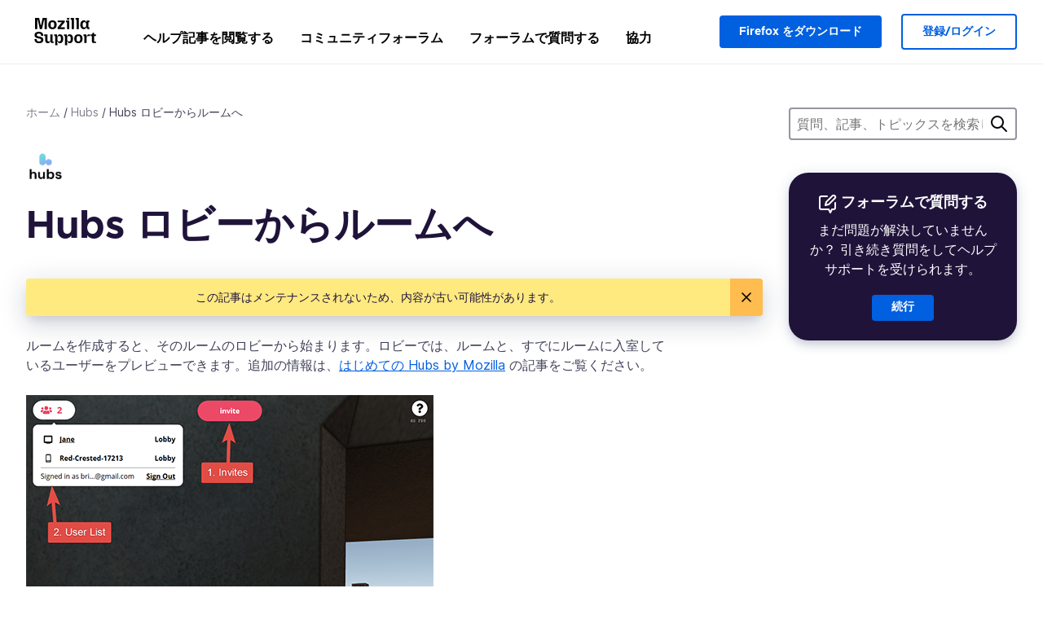

--- FILE ---
content_type: text/html; charset=utf-8
request_url: https://support.mozilla.org/ja/kb/lobbies-and-rooms-hubs
body_size: 50750
content:



<!DOCTYPE html>
<html class="no-js" lang="ja"
  dir="ltr"
  data-gtm-container-id="G-2VC139B3XV"
  data-ga-content-group="kb-article"
  data-ga-default-slug="lobbies-and-rooms-hubs"
  data-ga-article-locale="ja"
  data-ga-topics="//"
  data-ga-products="/hubs/"
  
  >
<head>
  <!--
Read more about our custom configuration and use of Google Analytics here:
https://bugzilla.mozilla.org/show_bug.cgi?id=1122305#c8
-->

<!-- Google Tag Manager -->

  <script src="https://assets-prod.sumo.prod.webservices.mozgcp.net/static/gtm-snippet.f1a8b29a563ecd7a.js" nonce="+41RDmSJJH6i1dkxai2dUg=="></script>

<!-- End Google Tag Manager -->

  
  <meta http-equiv="Content-Type" content="text/html; charset=utf-8"/>

  
    <title>
  Hubs ロビーからルームへ | Hubs ヘルプ
</title>
  

  
<link rel="apple-touch-icon" sizes="180x180" href="https://assets-prod.sumo.prod.webservices.mozgcp.net/static/apple-touch-icon.40087fc676872dcc.png">
<link rel="icon" type="image/png" href="https://assets-prod.sumo.prod.webservices.mozgcp.net/static/favicon.abcbdb85e0f9e7a0.png">
<link rel="manifest" href="/manifest.json">
<link rel="shortcut icon" href="https://assets-prod.sumo.prod.webservices.mozgcp.net/static/favicon.abcbdb85e0f9e7a0.png">
<meta name="theme-color" content="#ffffff">


  <link rel="search" type="application/opensearchdescription+xml" title="Mozilla サポート" href="/ja/search/xml"/>
  

  
  
  <link href="https://assets-prod.sumo.prod.webservices.mozgcp.net/static/screen.02cf61ea7585e2c7.css" rel="stylesheet" nonce="+41RDmSJJH6i1dkxai2dUg==">

  
  
  <script defer="defer" src="https://assets-prod.sumo.prod.webservices.mozgcp.net/static/32.a390ba7069326239.js" nonce="+41RDmSJJH6i1dkxai2dUg=="></script><script defer="defer" src="https://assets-prod.sumo.prod.webservices.mozgcp.net/static/common.ec3737bd76c83a6a.js" nonce="+41RDmSJJH6i1dkxai2dUg=="></script>
  
    <script defer="defer" src="https://assets-prod.sumo.prod.webservices.mozgcp.net/static/566.52e082bc6ceca92f.js" nonce="+41RDmSJJH6i1dkxai2dUg=="></script><script defer="defer" src="https://assets-prod.sumo.prod.webservices.mozgcp.net/static/467.e805b3b5a73440ca.js" nonce="+41RDmSJJH6i1dkxai2dUg=="></script><script defer="defer" src="https://assets-prod.sumo.prod.webservices.mozgcp.net/static/58.4022309305ddf592.js" nonce="+41RDmSJJH6i1dkxai2dUg=="></script><script defer="defer" src="https://assets-prod.sumo.prod.webservices.mozgcp.net/static/document.1400607f788fdb23.js" nonce="+41RDmSJJH6i1dkxai2dUg=="></script>
  
  <script defer="defer" src="https://assets-prod.sumo.prod.webservices.mozgcp.net/static/common.fx.download.46606c8553638ec9.js" nonce="+41RDmSJJH6i1dkxai2dUg=="></script>

  
    
      <meta name="robots" content="noindex"/>
    
      <meta name="description" content="ロビーでは、ルームと入室中のユーザーをプレビューできます。"/>
    
  

  
  <meta name="google-site-verification" content="2URA-2Y9BeYYUf8B2BSsBSVetJJS3TZwlXBOaMx2VfY" />
  
  <meta name="google-site-verification" content="ueNbCgS4e1JIAgLGwufm-jHaIcLXFLtFMmR_65S1Ag0" />
  
  <meta name="msvalidate.01" content="1659173DC94819093068B0ED7C51C527" />

  

    <meta name="viewport" content="width=device-width, initial-scale=1.0, maximum-scale=1.0, user-scalable=no" />

  
    <link rel="canonical" href="https://support.mozilla.org/ja/kb/lobbies-and-rooms-hubs" />
  
</head>

<body class="html-ltr logged-out responsive document ja"
      data-readonly="false"
      data-usernames-api="/ja/users/api/usernames"
      data-messages-api="/ja/messages/api/autocomplete"
      data-media-url="https://assets-prod.sumo.prod.webservices.mozgcp.net/"
      
        data-ga-alternate-url="/ja/kb/lobbies-and-rooms-hubs"
      
data-document-id="48772" >



  

<ul class="sumo-nav-access" id="nav-access">
  <li><a href="#main-content">メインコンテンツへスキップ</a></li>
  <li><a href="/ja/locales?next=%2Fen-US%2Fkb%2Flobbies-and-rooms-hubs">表示言語を切り替える</a></li>
  <li><a id="skip-to-search" href="#search-q">検索結果へスキップ</a></li>
</ul>



<div class="media-test"></div>

<div id="announcements">
  
  


  
  
</div>

<header class="mzp-c-navigation sumo-nav">
  <div class="mzp-c-navigation-l-content">
    <div class="sumo-nav--container">
      <div class="sumo-nav--logo">
        <a href="/ja/"><img src="https://assets-prod.sumo.prod.webservices.mozgcp.net/static/mozilla-support.4be004d0bbcbfb1e.svg" alt="Mozilla Support Logo"/></a>
      </div>

      <button data-mobile-nav-search-button class="sumo-nav--search-button" type="button">Search</button>
      <button data-sumo-toggle-nav="#main-navigation" class="sumo-nav--toggle-button" type="button" aria-controls="main-navigation">Menu</button>
      <a class="sumo-nav--avatar-button" data-sumo-toggle-nav="#profile-navigation" aria-controls="profile-navigation" aria-role="button">
        
        <img class="avatar" src="https://assets-prod.sumo.prod.webservices.mozgcp.net/static/default-FFA-avatar.1eeb2a0a42235417.png" alt="Avatar for Username">
        

      </a>
      <div class="mzp-c-navigation-items sumo-nav--list-wrap" id="main-navigation">
        <div class="mzp-c-navigation-menu">
          <nav class="mzp-c-menu mzp-is-basic">
              
              <ul class="mzp-c-menu-category-list sumo-nav--list">
                
<li class="mzp-c-menu-category mzp-has-drop-down mzp-js-expandable">
  <a class="mzp-c-menu-title sumo-nav--link" href="/ja/questions/" aria-haspopup="true"
    aria-controls="mzp-c-menu-panel-help">ヘルプ記事を閲覧する</a>
  <div class="mzp-c-menu-panel mzp-has-card" id="mzp-c-menu-panel-help">
    <div class="sumo-nav--dropdown-container">
      <div class="sumo-nav--dropdown-grid">
        <button class="mzp-c-menu-button-close" type="button"
          aria-controls="mzp-c-menu-panel-example">Firefox メニューを閉じる</button>
        <div class="sumo-nav--dropdown-col">
          <section class="mzp-c-menu-item mzp-has-icon sumo-nav--dropdown-item">
          <div class="mzp-c-menu-item-head">
            <svg class="mzp-c-menu-item-icon" width="24" height="24" xmlns="http://www.w3.org/2000/svg" viewBox="0 0 24 24">
              <g transform="translate(3 3)" stroke="#000" stroke-width="2" fill="none" fill-rule="evenodd"
                stroke-linecap="round">
                <rect stroke-linejoin="round" width="18" height="18" rx="2" />
                <path d="M4 5h10M4 9h10M4 13h4" />
              </g>
            </svg>
            <h4 class="mzp-c-menu-item-title">製品別に探す</h4>
          </div>
            <ul class="mzp-c-menu-item-list sumo-nav--sublist">
              <li>
                <a href="/ja/products/firefox"
                  data-event-name="link_click"
                  data-event-parameters='{
                    "link_name": "main-menu.firefox-browser.product-home",
                    "link_detail": "firefox"
                  }'>
                  Firefox デスクトップ
                </a>
              </li>
              <li>
                <a href="/ja/products/mozilla-vpn"
                  data-event-name="link_click"
                  data-event-parameters='{
                    "link_name": "main-menu.mozilla-vpn.product-home",
                    "link_detail": "mozilla-vpn"
                  }'>
                  Mozilla VPN
                </a>
              </li>
              <li>
                <a href="/ja/products/ios"
                  data-event-name="link_click"
                  data-event-parameters='{
                    "link_name": "main-menu.firefox-for-ios.product-home",
                    "link_detail": "ios"
                  }'>
                  iOS 版 Firefox
                </a>
              </li>
              <li>
                <a href="/ja/products/thunderbird"
                  data-event-name="link_click"
                  data-event-parameters='{
                    "link_name": "main-menu.thunderbird.product-home",
                    "link_detail": "thunderbird"
                  }'>
                  Thunderbird
                </a>
              </li>
              <li>
                <a href="/ja/products/mobile"
                  data-event-name="link_click"
                  data-event-parameters='{
                    "link_name": "main-menu.firefox-for-android.product-home",
                    "link_detail": "mobile"
                  }'>
                  Android 版 Firefox
                </a>
              </li>
              <li>
                <a class="color-link" href="/ja/products/"
                  data-event-name="link_click"
                  data-event-parameters='{"link_name": "main-menu.browse-all-articles.list-products"}'>
                  すべての製品を見る
                </a>
              </li>
            </ul>
          </section>
        </div>
        <div class="sumo-nav--dropdown-col">
          <section class="mzp-c-menu-item mzp-has-icon sumo-nav--dropdown-item">
            <div class="mzp-c-menu-item-head">
              <svg class="mzp-c-menu-item-icon" width="24" height="24" xmlns="http://www.w3.org/2000/svg" viewBox="0 0 24 24">
                <g transform="translate(3 3)" stroke="#000" stroke-width="2" fill="none" fill-rule="evenodd"
                  stroke-linecap="round">
                  <rect stroke-linejoin="round" width="18" height="18" rx="2" />
                  <path d="M4 5h10M4 9h10M4 13h4" />
                </g>
              </svg>
              <h4 class="mzp-c-menu-item-title">トピックで探す</h4>
            </div>
            
  
  
  
  
  
  

  
    
    
    
    
    
    
    

  

  <ul class="mzp-c-menu-item-list sumo-nav--sublist">
    <li>
      <a href="/ja/topics/settings"
          data-event-name="link_click"
          data-event-parameters='{
          "link_name": "main-menu.topic-home",
          "link_detail": "settings"
        }'>
          設定
      </a>
    </li>
    <li>
      <a href="/ja/topics/installation-and-updates"
          data-event-name="link_click"
          data-event-parameters='{
          "link_name": "main-menu.topic-home",
          "link_detail": "installation-and-updates"
        }'>
          Installation and updates
      </a>
    </li>
    <li>
      <a href="/ja/topics/email-and-messaging"
          data-event-name="link_click"
          data-event-parameters='{
          "link_name": "main-menu.topic-home",
          "link_detail": "email-and-messaging"
        }'>
          Email and messaging
      </a>
    </li>
    <li>
      <a href="/ja/topics/performance-and-connectivity"
          data-event-name="link_click"
          data-event-parameters='{
          "link_name": "main-menu.topic-home",
          "link_detail": "performance-and-connectivity"
        }'>
          Performance and connectivity
      </a>
    </li>
    <li>
      <a href="/ja/topics/privacy-and-security"
          data-event-name="link_click"
          data-event-parameters='{
          "link_name": "main-menu.topic-home",
          "link_detail": "privacy-and-security"
        }'>
          Privacy and security
      </a>
    </li>
    <li>
      <a href="/ja/topics/browse"
          data-event-name="link_click"
          data-event-parameters='{
          "link_name": "main-menu.topic-home",
          "link_detail": "browse"
        }'>
          ブラウジング
      </a>
    </li>
  </ul>

          </section>
        </div>
      </div>
    </div>
  </div>
</li>
<li class="mzp-c-menu-category mzp-has-drop-down mzp-js-expandable">
  <a class="mzp-c-menu-title sumo-nav--link" href="#" aria-haspopup="true" aria-controls="mzp-c-menu-panel-tools">コミュニティフォーラム</a>
  <div class="mzp-c-menu-panel mzp-has-card" id="mzp-c-menu-panel-tools">
    <div class="sumo-nav--dropdown-container">
      <div class="sumo-nav--dropdown-grid">
        <button class="mzp-c-menu-button-close" type="button"
          aria-controls="mzp-c-menu-panel-example">Firefox メニューを閉じる</button>
        <div class="sumo-nav--dropdown-col">
          <section class="mzp-c-menu-item mzp-has-icon sumo-nav--dropdown-item">
            <div class="mzp-c-menu-item-head">
              <svg class="mzp-c-menu-item-icon" width="24" height="24" xmlns="http://www.w3.org/2000/svg"
                viewBox="0 0 24 24">
                <g stroke="#000" stroke-width="2" fill="none" fill-rule="evenodd" stroke-linecap="round"
                  stroke-linejoin="round">
                  <path
                    d="M17 17l-1.051 3.154a1 1 0 01-1.898 0L13 17H5a2 2 0 01-2-2V5a2 2 0 012-2h14a2 2 0 012 2v10a2 2 0 01-2 2h-2zM7 8h10M7 12h10" />
                </g>
              </svg>
              <h4 class="mzp-c-menu-item-title">製品を選択</h4>
            </div>
            <ul class="mzp-c-menu-item-list sumo-nav--sublist">
              <li>
                <a href="/ja/questions/firefox"
                   data-event-name="link_click"
                   data-event-parameters='{
                    "link_name": "main-menu.support-forum-home",
                    "link_detail": "desktop"
                  }'>
                   Firefox デスクトップ
                </a>
              </li>
              <li>
                <a href="/ja/questions/focus-firefox"
                   data-event-name="link_click"
                   data-event-parameters='{
                    "link_name": "main-menu.support-forum-home",
                    "link_detail": "focus"
                  }'>
                   Firefox Focus
                </a>
              </li>
              <li>
                <a href="/ja/questions/ios"
                   data-event-name="link_click"
                   data-event-parameters='{
                    "link_name": "main-menu.support-forum-home",
                    "link_detail": "ios"
                  }'>
                   iOS 版 Firefox
                </a>
              </li>
              <li>
                <a href="/ja/questions/thunderbird"
                   data-event-name="link_click"
                   data-event-parameters='{
                    "link_name": "main-menu.support-forum-home",
                    "link_detail": "thunderbird"
                  }'>
                   Thunderbird
                </a>
              </li>
              <li>
                <a href="/ja/questions/mobile"
                   data-event-name="link_click"
                   data-event-parameters='{
                    "link_name": "main-menu.support-forum-home",
                    "link_detail": "mobile"
                  }'>
                   Android 版 Firefox
                </a>
              </li>
              <li>
                <a class="color-link" href="/ja/questions/"
                   data-event-name="link_click"
                   data-event-parameters='{
                    "link_name": "main-menu.support-forum-home",
                    "link_detail": "view-all-home"
                  }'>
                   すべてのフォーラムを見る
                </a>
              </li>
            </ul>
          </section>
        </div>
        <div class="sumo-nav--dropdown-col">
          <section class="mzp-c-menu-item mzp-has-icon sumo-nav--dropdown-item">
            <div class="mzp-c-menu-item-head">
              <svg class="mzp-c-menu-item-icon" width="24" height="24" xmlns="http://www.w3.org/2000/svg"
                viewBox="0 0 24 24">
                <path
                  d="M10.5 9.5L3 17c-1 1.667-1 3 0 4s2.333.833 4-.5l7.5-7.5c2.333 1.054 4.333.734 6-.96 1.667-1.693 1.833-3.707.5-6.04l-3 3-2.5-.5L15 6l3-3c-2.333-1.333-4.333-1.167-6 .5-1.667 1.667-2.167 3.667-1.5 6z"
                  stroke="#000" stroke-width="2" fill="none" fill-rule="evenodd" stroke-linecap="round"
                  stroke-linejoin="round" />
              </svg>
              <h4 class="mzp-c-menu-item-title">トピック別にすべてのフォーラムスレッドを閲覧</h4>
            </div>
            
  
  
  
  
  
  

  
    
    
    
    
    
    
    
  

  <ul class="mzp-c-menu-item-list sumo-nav--sublist">
    <li>
      <a href="/ja/questions/topic/settings"
          data-event-name="link_click"
          data-event-parameters='{
          "link_name": "main-menu.support-forum-home",
          "link_detail": "settings"
        }'>
          設定
      </a>
    </li>
    <li>
      <a href="/ja/questions/topic/installation-and-updates"
          data-event-name="link_click"
          data-event-parameters='{
          "link_name": "main-menu.support-forum-home",
          "link_detail": "installation-and-updates"
        }'>
          Installation and updates
      </a>
    </li>
    <li>
      <a href="/ja/questions/topic/email-and-messaging"
          data-event-name="link_click"
          data-event-parameters='{
          "link_name": "main-menu.support-forum-home",
          "link_detail": "email-and-messaging"
        }'>
          Email and messaging
      </a>
    </li>
    <li>
      <a href="/ja/questions/topic/performance-and-connectivity"
          data-event-name="link_click"
          data-event-parameters='{
          "link_name": "main-menu.support-forum-home",
          "link_detail": "performance-and-connectivity"
        }'>
          Performance and connectivity
      </a>
    </li>
    <li>
      <a href="/ja/questions/topic/privacy-and-security"
          data-event-name="link_click"
          data-event-parameters='{
          "link_name": "main-menu.support-forum-home",
          "link_detail": "privacy-and-security"
        }'>
          Privacy and security
      </a>
    </li>
    <li>
      <a href="/ja/questions/topic/browse"
          data-event-name="link_click"
          data-event-parameters='{
          "link_name": "main-menu.support-forum-home",
          "link_detail": "browse"
        }'>
          ブラウジング
      </a>
    </li>
  </ul>

          </section>
        </div>
      </div>
    </div>
  </div>
</li>

<li class="mzp-c-menu-category mzp-has-drop-down mzp-js-expandable">
  <a class="mzp-c-menu-title sumo-nav--link" href="/ja/questions/" aria-haspopup="true"
    aria-controls="mzp-c-menu-panel-help">フォーラムで質問する</a>
  <div class="mzp-c-menu-panel mzp-has-card" id="mzp-c-menu-panel-help">
    <div class="sumo-nav--dropdown-container">
      <div class="sumo-nav--dropdown-grid">
        <button class="mzp-c-menu-button-close" type="button"
          aria-controls="mzp-c-menu-panel-example">Firefox メニューを閉じる
        </button>
        <div class="sumo-nav--dropdown">
          <section class="mzp-c-menu-item mzp-has-icon sumo-nav--dropdown-item">
            <div class="mzp-c-menu-item-head">
              <svg class="mzp-c-menu-item-icon" width="24" height="24" xmlns="http://www.w3.org/2000/svg"
                viewBox="0 0 24 24">
                <g stroke="#000" stroke-width="2" fill="none" fill-rule="evenodd" stroke-linecap="round"
                  stroke-linejoin="round">
                  <path d="M11 3H4a2 2 0 00-2 2v12a2 2 0 002 2h9l2 4 2-4h2a2 2 0 002-2v-6" />
                  <path d="M17.5 2.5a2.121 2.121 0 013 3L13 13l-4 1 1-4 7.5-7.5z" />
                </g>
              </svg>
              <h4 class="mzp-c-menu-item-title">Get help with</h4>
            </div>
            <ul class="mzp-c-menu-item-list sumo-nav--sublist-aaq">
              <li>
                <a href="/ja/questions/new/desktop"
                   data-event-name="link_click"
                   data-event-parameters='{
                    "link_name": "main-menu.aaq-step-2",
                    "link_detail": "desktop"
                  }'>
                   Firefox デスクトップ
                </a>
              </li>
              <li>
                <a href="/ja/questions/new/firefox-enterprise"
                   data-event-name="link_click"
                   data-event-parameters='{
                    "link_name": "main-menu.aaq-step-2",
                    "link_detail": "firefox-enterprise"
                  }'>
                   法人向け Firefox
                </a>
              </li>
              <li>
                <a href="/ja/questions/new/relay"
                   data-event-name="link_click"
                   data-event-parameters='{
                    "link_name": "main-menu.aaq-step-2",
                    "link_detail": "relay"
                  }'>
                   Firefox Relay
                </a>
              </li>
              <li>
                <a href="/ja/questions/new/thunderbird"
                   data-event-name="link_click"
                   data-event-parameters='{
                    "link_name": "main-menu.aaq-step-2",
                    "link_detail": "thunderbird"
                  }'>
                   Thunderbird
                </a>
              </li>
              <li>
                <a href="/ja/questions/new/ios"
                   data-event-name="link_click"
                   data-event-parameters='{
                    "link_name": "main-menu.aaq-step-2",
                    "link_detail": "ios"
                  }'>
                   iOS 版 Firefox
                </a>
              </li>
              <li>
                <a href="/ja/questions/new/focus"
                   data-event-name="link_click"
                   data-event-parameters='{
                    "link_name": "main-menu.aaq-step-2",
                    "link_detail": "focus"
                  }'>
                   Firefox Focus
                </a>
              </li>
              <li>
                <a href="/ja/questions/new/monitor"
                   data-event-name="link_click"
                   data-event-parameters='{
                    "link_name": "main-menu.aaq-step-2",
                    "link_detail": "monitor"
                  }'>
                   Monitor
                </a>
              </li>
              <li>
                <a href="/ja/questions/new/mozilla-account"
                   data-event-name="link_click"
                   data-event-parameters='{
                    "link_name": "main-menu.aaq-step-2",
                    "link_detail": "mozilla-account"
                  }'>
                   Mozilla アカウント
                </a>
              </li>
              <li>
                <a href="/ja/questions/new/mobile"
                   data-event-name="link_click"
                   data-event-parameters='{
                    "link_name": "main-menu.aaq-step-2",
                    "link_detail": "mobile"
                  }'>
                   Android 版 Firefox
                </a>
              </li>
              <li>
                <a href="/ja/questions/new/mozilla-vpn"
                   data-event-name="link_click"
                   data-event-parameters='{
                    "link_name": "main-menu.aaq-step-2",
                    "link_detail": "mozilla-vpn"
                  }'>
                   Mozilla VPN
                </a>
              </li>
              <li>
                <a href="/ja/questions/new/pocket"
                   data-event-name="link_click"
                   data-event-parameters='{
                    "link_name": "main-menu.aaq-step-2",
                    "link_detail": "pocket"
                  }'>
                   Pocket
                </a>
              </li>
              <li>
                <a class="color-link" href="/ja/questions/new"
                   data-event-name="link_click"
                   data-event-parameters='{
                    "link_name": "main-menu.aaq-step-1",
                    "link_detail": "view-all"
                  }'>
                   すべて見る
                </a>
              </li>
            </ul>
          </section>
        </div>
      </div>
    </div>
  </div>
</li>


  <li class="mzp-c-menu-category">
    <a class="mzp-c-menu-title sumo-nav--link" href="/ja/contribute"
      data-event-name="link_click"
      data-event-parameters='{"link_name": "main-menu.contribute.contribute-home"}'>
      協力
    </a>
  </li>


              </ul>
              
          </nav>
        </div>
      </div>

      <div class="mzp-c-navigation-items sumo-nav--list-wrap-right logged-out" id="profile-navigation">
        <div class="mzp-c-navigation-menu">
          <nav class="mzp-c-menu mzp-is-basic">
              
              <ul class="mzp-c-menu-category-list sumo-nav--list">
                

<li class="mzp-c-menu-category sumo-nav--item-right">
  
<form data-instant-search="form" id="support-search"  action="/ja/search/" method="get"
   class="simple-search-form">
  
  
  <input type="hidden" name="product" value="hubs" />
  
  
  <input spellcheck="true" type="search" autocomplete="off" name="q" aria-required="true"
    placeholder="質問、記事、トピックスを検索してください (例: Firefox でパスワードを保存する)" class="searchbox" id="search-q" />
  <button type="submit" title="検索" class="search-button">検索</button>
</form>


  
  
  <a href="https://www.firefox.com/?utm_source=support.mozilla.org&amp;utm_medium=referral&amp;utm_campaign=non-fx-button&amp;utm_content=header-download-button"
    class="firefox-download-button hidden sumo-button primary-button button-lg">Firefox をダウンロード</a>
  
</li>


<li
  class="mzp-c-menu-category logged-out-button-row ">
  
  <a rel="nofollow" href="/ja/users/auth" class="sumo-button secondary-button button-lg"
    data-event-name="link_click"
    data-event-parameters='{"link_name": "main-menu.sign-in-up"}'>
    登録/ログイン
  </a>
  
</li>

              </ul>
              
          </nav>
        </div>
      </div>
      <div class="mzp-c-navigation-items sumo-nav--mobile-search-form" id="search-navigation">
        <div class="mzp-c-navigation-menu">
          <nav class="mzp-c-menu mzp-is-basic">
            
<form data-instant-search="form" id="mobile-search-results"  action="/ja/search/" method="get"
   class="simple-search-form">
  
  
  <input type="hidden" name="product" value="hubs" />
  
  
  <input spellcheck="true" type="search" autocomplete="off" name="q" aria-required="true"
    placeholder="質問、記事、トピックスを検索してください (例: Firefox でパスワードを保存する)" class="searchbox" id="search-q" />
  <button type="submit" title="検索" class="search-button">検索</button>
</form>

          </nav>
        </div>
      </div>
    </div>
  </div>
</header><!--/.mzp-c-navigation -->


<!-- This is only displayed when the instant search is active.
     This block is overriden in home.html and product.html,
     and can likely be removed when frontend search is replaced. -->
<div class="home-search-section sumo-page-section--lg shade-bg hidden-search-masthead">
  <div class="mzp-l-content narrow">
    <div class="home-search-section--content">
      <h4 class="sumo-page-heading-xl">Mozilla サポートの検索</h4>
      
<form data-instant-search="form" id="hidden-search"  action="/ja/search/" method="get"
   class="simple-search-form">
  
  
  <input type="hidden" name="product" value="hubs" />
  
  
  <input spellcheck="true" type="search" autocomplete="off" name="q" aria-required="true"
    placeholder="質問、記事、トピックスを検索してください (例: Firefox でパスワードを保存する)" class="searchbox" id="search-q" />
  <button type="submit" title="検索" class="search-button">検索</button>
</form>

    </div>
  </div>
</div>








<div class="mzp-l-content " id="main-content">
  <div class="sumo-page-section--inner">
    
  
<div class="breadcrumbs" id="main-breadcrumbs">
  <ol id="breadcrumbs" class="breadcrumbs--list">
  
    
      
        <li><a href="/ja/">ホーム</a></li>
      
    
  
    
      
        <li><a href="/ja/products/hubs">Hubs</a></li>
      
    
  
    
      <li>Hubs ロビーからルームへ</li>
    
  
  </ol>
  </div>


    <div class="sumo-l-two-col ">
      
      <aside id="aside" class="sumo-l-two-col--sidebar">
        
        
  <div class="search-form-sidebar large-only">
    
<form data-instant-search="form" id="support-search-sidebar"  action="/ja/search/" method="get"
   class="simple-search-form">
  
  
  <input type="hidden" name="product" value="hubs" />
  
  
  <input spellcheck="true" type="search" autocomplete="off" name="q" aria-required="true"
    placeholder="質問、記事、トピックスを検索してください (例: Firefox でパスワードを保存する)" class="searchbox" id="search-q" />
  <button type="submit" title="検索" class="search-button">検索</button>
</form>

  </div>

  
    
  
  <div class="aaq-widget card is-inverse elevation-01 text-center radius-md">
    <h2 class="card--title has-bottom-margin">
      <svg class="card--icon-sm" width="24px" height="24px" viewBox="0 0 24 24" xmlns="http://www.w3.org/2000/svg">
        <g stroke="none" stroke-width="1" fill="none" fill-rule="evenodd" stroke-linecap="round" stroke-linejoin="round">
          <g transform="translate(2.000000, 1.878680)" stroke="#FFFFFF" stroke-width="2">
            <path d="M9,1.12132031 L2,1.12132031 C0.8954305,1.12132031 5.32907052e-15,2.01675081 5.32907052e-15,3.12132031 L5.32907052e-15,15.1213203 C5.32907052e-15,16.2258898 0.8954305,17.1213203 2,17.1213203 L11,17.1213203 L13,21.1213203 L15,17.1213203 L17,17.1213203 C18.1045695,17.1213203 19,16.2258898 19,15.1213203 L19,9.12132031"></path>
            <path d="M15.5,0.621320312 C16.3284271,-0.207106783 17.6715729,-0.207106769 18.5,0.621320344 C19.3284271,1.44974746 19.3284271,2.79289318 18.5,3.62132031 L11,11.1213203 L7,12.1213203 L8,8.12132031 L15.5,0.621320312 Z"></path>
          </g>
        </g>
      </svg>

      フォーラムで質問する
    </h2>
    
    
    
    
    

    
      <p>まだ問題が解決していませんか？ 引き続き質問をしてヘルプサポートを受けられます。</p>
    

    

    
  
    <a class="sumo-button primary-button feature-box"
      href="/ja/kb/get-community-support?exit_aaq=1"
      data-event-name="link_click"
      data-event-parameters='{
        "link_name": "aaq-widget.community-support.kb-article",
        "link_detail": "None"
      }'>
      続行
    </a>
    </div>
  

  
    
    
  
  
  <nav id="doc-tools">
    <ul class="sidebar-nav sidebar-folding">
      
      <li id="editing-tools-sidebar">
        
        <span class="details-heading"></span>
        <ul class="sidebar-nav--list">
        
        
          <li>
            
          </li>
        
        </ul>
      </li>
    </ul>
  </nav>

        
<div id="document-vote-wrapper-wide-screen" class="document-vote--sidebar-wrap">
  
  
    
  
  
</div>

      </aside>
      
      <main role="main" class="sumo-l-two-col--main">
      
      
  <section id="document-list">
    <header class="sumo-article-header kb-header">
      <div class="sumo-article-header--text">
        <div class="documents-product-title">
          
          <a href="/ja/products/hubs" title="Hubs">
            <img src="https://assets-prod.sumo.prod.webservices.mozgcp.net/media/uploads/products/2022-11-29-09-48-28-ef01ce.png" height="48" width="48" alt="" />
          </a>
          
        </div>
        <h1 class="sumo-page-heading">Hubs ロビーからルームへ</h1>
      </div>
    </header>

    
    <article class="wiki-doc">
      
  
  
  <div class="mzp-c-notification-bar mzp-t-warning">
    <button class="mzp-c-notification-bar-button" type="button"></button>
    <div>
      <p>
        この記事はメンテナンスされないため、内容が古い可能性があります。
      </p>
    </div>
  </div>
  
      
      <section id="doc-content" class="document--content ">
    
      
      <p>ルームを作成すると、そのルームのロビーから始まります。ロビーでは、ルームと、すでにルームに入室しているユーザーをプレビューできます。追加の情報は、<a href="/ja/kb/get-started-hubs-mozilla">はじめての Hubs by Mozilla</a> の記事をご覧ください。
</p><p><img alt="Hubs: Lobbies" class="wiki-image frameless lazy" data-original-src="https://assets-prod.sumo.prod.webservices.mozgcp.net/media/uploads/gallery/images/2019-10-04-13-41-38-e68ce0.png" src="https://assets-prod.sumo.prod.webservices.mozgcp.net/static/placeholder.cb78bf81388965e3.gif" title="">
</p>
<div id="toc"><h2>目次</h2><ul><li class="toclevel-1"><a href="#w_zhao-dai-wogong-you-suru"><span class="tocnumber">1</span> <span class="toctext">招待を共有する</span></a></li><li class="toclevel-1"><a href="#w_zhao-dai-woshou-kequ-ru"><span class="tocnumber">2</span> <span class="toctext">招待を受け取る</span></a></li><li class="toclevel-1"><a href="#w_yu-za-risuto"><span class="tocnumber">3</span> <span class="toctext">ユーザーリスト</span></a></li><li class="toclevel-1"><a href="#w_chiyatsuto"><span class="tocnumber">4</span> <span class="toctext">チャット</span></a></li><li class="toclevel-1"><a href="#w_tong-zhi"><span class="tocnumber">5</span> <span class="toctext">通知</span></a></li><li class="toclevel-1"><a href="#w_ming-qian-toabata"><span class="tocnumber">6</span> <span class="toctext">名前とアバター</span></a></li><li class="toclevel-1"><a href="#w_ru-muniru-shi-suru"><span class="tocnumber">7</span> <span class="toctext">ルームに入室する</span></a></li><li class="toclevel-1"><a href="#w_mobairu-vr-hetsudosetsutoderu-shi-suru"><span class="tocnumber">8</span> <span class="toctext">モバイル VR ヘッドセットで入室する</span></a></li></ul></div>
<h1 id="w_zhao-dai-wogong-you-suru">招待を共有する</h1>
<p><strong>invite</strong> ダイアログには、ルームに参加する他のユーザーと共有する必要のある情報が表示されます。数字で書かれたリンクコードを口頭で伝えるか、現在のルーム URL または短縮 hub.link の URL を共有してください。
</p><p><img alt="Hubs: Sharing Invites" class="wiki-image frameless lazy" data-original-src="https://assets-prod.sumo.prod.webservices.mozgcp.net/media/uploads/gallery/images/2019-10-04-13-45-41-a9ef65.png" src="https://assets-prod.sumo.prod.webservices.mozgcp.net/static/placeholder.cb78bf81388965e3.gif" title="">
</p>
<h1 id="w_zhao-dai-woshou-kequ-ru">招待を受け取る</h1>
<p>数字のコードを受け取った場合は、hub.link を訪れ、適切な文字や数字を入力して、ルームに直接参加してください。
</p>
<h1 id="w_yu-za-risuto">ユーザーリスト</h1>
<p>ユーザーリストには、ルームに参加している現在のユーザー数、彼らの名前、使用しているデバイスの種類、彼らがルームとロビーのどちらにいるか、が表示されます。
</p>
<h1 id="w_chiyatsuto">チャット</h1>
<p>テキストチャットを使用してルーム内のユーザーと通信できます。ロビーからでも、ルームに入室した後でも可能です。
</p>
<h1 id="w_tong-zhi">通知</h1>
<p>ロビーページの notifications のチェックボックスは、別のユーザーがルームに入室してきたことをポップアップ通知する機能です。通知をご使用のスマートフォンやコンピューターに登録できます。通知を受け取るためにルームに入室している必要はありません。
</p>
<h1 id="w_ming-qian-toabata">名前とアバター</h1>
<p>このダイアログで名前の変更ととアバターの選択ができます。上級ユーザーは、独自のアバターの URL も指定できます。
</p>
<h1 id="w_ru-muniru-shi-suru">ルームに入室する</h1>
<p>ルームへの入室が準備できたら、名前とアバターを選んでください。次に、適切なデバイスを選んで音声のセットアップとテストを行ってください。
</p>
<h1 id="w_mobairu-vr-hetsudosetsutoderu-shi-suru">モバイル VR ヘッドセットで入室する</h1>
<p>コンピューターまたはスマートフォンで Hubs ルームを訪れた場合、<strong>Mobile Headset</strong> オプションで、コンピューターまたはスマートフォンから、Google Daydream View や Oculus Go のようなスタンドアロンのヘッドセットを使用して簡単に入室できます。<strong>Mobile Headset</strong> デバイスオプションをクリックし、VR ヘッドセットから画面の説明に従ってください。
</p>
    
  </section>

      

      
      
        <p class="share-link">
          <br/>
          
          この記事を共有する: <a href="https://mzl.la/3BTq7lX">https://mzl.la/3BTq7lX</a>
        </p>
      
    </article>

    <section id="document-vote-wrapper-narrow-screen" class="sumo-page-section">
    </section>

    <section id="doc-contributors" class="document--contributors sumo-page-section">
    <p class="help-title text-body-md">以下の人々がこの記事の執筆を手伝ってくれました:</p> <div class="document--contributors-list text-body-xs"><a class="user secondary-color" rel="nofollow" href="/ja/user/marsf/">marsf</a></div>
  </section>

    <section class="sumo-page-section">
      <div class="card card--callout is-full-width has-moz-headings">
  <div class="card--callout-wrap-narrow">
    <img class="card--feature-img" src="https://assets-prod.sumo.prod.webservices.mozgcp.net/static/volunteer.9a99c597228412ee.png" alt="Illustration of hands" />
    <div class="card--details">
      <h3 class="card--title">ボランティア</h3>
      <p class="card--desc">あなたの専門知識を成長させ、他の人と共有してください。質問に答えたり、ナレッジベースを改善したりしてください。</p>
      <p class="card--desc"><strong><a href="/ja/contribute">詳しく学ぶ</a></strong></p>
    </div>
  </div>
</div>
    </section>

    
      
  

    

  </section>

      </main>
    </div>
  </div>
  
</div>


<footer class="mzp-c-footer">
  <div class="mzp-l-content">
    <nav class="mzp-c-footer-primary">
      <div class="mzp-c-footer-cols">
        <section class="mzp-c-footer-col">
          <h5 class="mzp-c-footer-heading">Mozilla</h5>
          <ul class="mzp-c-footer-list">
            <li><a href="https://www.mozilla.org/about/legal/defend-mozilla-trademarks/">商標の不正使用を報告</a></li>
            <li><a href="https://github.com/mozilla/kitsune/">ソースコード</a></li>
            <li><a href="https://twitter.com/firefox">Twitter</a></li>
            <li>
              <a href="/ja/contribute"
                data-event-name="link_click"
                data-event-parameters='{"link_name": "footer.join-our-community.contribute-home"}'>
                コミュニティに参加する
              </a>
            </li>
            <li>
              <a href="/ja/"
                data-event-name="link_click"
                data-event-parameters='{"link_name": "footer.explore-help-articles.home"}'>
                ヘルプ記事を閲覧する
              </a>
            </li>
          </ul>
        </section>

        <section class="mzp-c-footer-col">
          <h5 class="mzp-c-footer-heading">Firefox</h5>
          <ul class="mzp-c-footer-list">
            <li><a href="https://www.firefox.com/thanks/?utm_source=support.mozilla.org&utm_campaign=footer&utm_medium=referral">ダウンロード</a></li>
            <li><a href="https://www.firefox.com/?utm_source=support.mozilla.org&utm_campaign=footer&utm_medium=referral">Firefox デスクトップ</a></li>
            <li><a href="https://www.firefox.com/browsers/mobile/android/?utm_source=support.mozilla.org&utm_campaign=footer&utm_medium=referral">Android ブラウザー</a></li>
            <li><a href="https://www.firefox.com/browsers/mobile/ios/?utm_source=support.mozilla.org&utm_campaign=footer&utm_medium=referral">iOS ブラウザー</a></li>
            <li><a href="https://www.firefox.com/browsers/mobile/focus/?utm_source=support.mozilla.org&utm_campaign=footer&utm_medium=referral">Focus ブラウザー</a></li>
          </ul>
        </section>

        <section class="mzp-c-footer-col">
          <h5 class="mzp-c-footer-heading">Firefox for Developers</h5>
          <ul class="mzp-c-footer-list">
            <li><a href="https://www.firefox.com/channel/desktop/developer/?utm_source=support.mozilla.org&utm_campaign=footer&utm_medium=referral">Developer Edition</a></li>
            <li><a href="https://www.firefox.com/channel/desktop/?utm_source=support.mozilla.org&utm_campaign=footer&utm_medium=referral#beta">Beta</a></li>
            <li><a href="https://www.firefox.com/channel/android/?utm_source=support.mozilla.org&utm_campaign=footer&utm_medium=referral#beta">Android 版 Beta</a></li>
            <li><a href="https://www.firefox.com/channel/desktop/?utm_source=support.mozilla.org&utm_campaign=footer&utm_medium=referral#nightly">Nightly</a></li>
            <li><a href="https://www.firefox.com/channel/android/?utm_source=support.mozilla.org&utm_campaign=footer&utm_medium=referral#nightly">Android 版 Nightly</a></li>
          </ul>
        </section>

        <section class="mzp-c-footer-col">
          <h5 class="mzp-c-footer-heading">Mozilla アカウント</h5>
          <ul class="mzp-c-footer-list">
            
              <li><a rel="nofollow" href="/ja/users/auth">登録/ログイン</a></li>
            
            <li>
              <a href="/ja/kb/access-mozilla-services-firefox-account"
                data-event-name="link_click"
                data-event-parameters='{"link_name": "footer.what-is-it.kb-article"}'>
                What Is It?
              </a>
            </li>
            <li><a href="https://accounts.firefox.com/reset_password">パスワードをリセット</a></li>
            <li>
              <a href="/ja/kb/switching-devices"
                data-event-name="link_click"
                data-event-parameters='{"link_name": "footer.sync-your-data.kb-article"}'>
                データの同期
              </a>
            </li>
            <li>
              <a href="/ja/products/mozilla-account"
                data-event-name="link_click"
                data-event-parameters='{
                  "link_name": "footer.get-help.product-home",
                  "link_detail": "mozilla-account"
                }'>
                ユーザーヘルプ
              </a>
            </li>
          </ul>
        </section>

        <section class="mzp-c-footer-col lang-col">
          <form class="mzp-c-language-switcher" method="get" action="#">
            <a class="mzp-c-language-switcher-link" href="/ja/locales?next=%2Fen-US%2Fkb%2Flobbies-and-rooms-hubs">言語</a>
            <label for="mzp-c-language-switcher-select">言語</label>
            <select id="mzp-c-language-switcher-select" class="mzp-js-language-switcher-select"
             name="lang">
              
                  <option value="af" >Afrikaans</option>
              
                  <option value="ar" >عربي</option>
              
                  <option value="az" >Azərbaycanca</option>
              
                  <option value="bg" >Български</option>
              
                  <option value="bm" >Bamanankan</option>
              
                  <option value="bn" >বাংলা</option>
              
                  <option value="bs" >Bosanski</option>
              
                  <option value="ca" >català</option>
              
                  <option value="cs" >Čeština</option>
              
                  <option value="da" >Dansk</option>
              
                  <option value="de" >Deutsch</option>
              
                  <option value="ee" >Èʋegbe</option>
              
                  <option value="el" >Ελληνικά</option>
              
                  <option value="en-US" >English</option>
              
                  <option value="es" >Español</option>
              
                  <option value="et" >eesti keel</option>
              
                  <option value="eu" >Euskara</option>
              
                  <option value="fa" >فارسی</option>
              
                  <option value="fi" >suomi</option>
              
                  <option value="fr" >Français</option>
              
                  <option value="fy-NL" >Frysk</option>
              
                  <option value="ga-IE" >Gaeilge (Éire)</option>
              
                  <option value="gl" >Galego</option>
              
                  <option value="gn" >Avañe&#39;ẽ</option>
              
                  <option value="gu-IN" >ગુજરાતી</option>
              
                  <option value="ha" >هَرْشَن هَوْسَ</option>
              
                  <option value="he" >עברית</option>
              
                  <option value="hi-IN" >हिन्दी (भारत)</option>
              
                  <option value="hr" >Hrvatski</option>
              
                  <option value="hu" >Magyar</option>
              
                  <option value="dsb" >Dolnoserbšćina</option>
              
                  <option value="hsb" >Hornjoserbsce</option>
              
                  <option value="id" >Bahasa Indonesia</option>
              
                  <option value="ig" >Asụsụ Igbo</option>
              
                  <option value="it" >Italiano</option>
              
                  <option value="ja" selected>日本語</option>
              
                  <option value="ka" >ქართული</option>
              
                  <option value="km" >ខ្មែរ</option>
              
                  <option value="kn" >ಕನ್ನಡ</option>
              
                  <option value="ko" >한국어</option>
              
                  <option value="ln" >Lingála</option>
              
                  <option value="lt" >lietuvių kalba</option>
              
                  <option value="mg" >Malagasy</option>
              
                  <option value="mk" >Македонски</option>
              
                  <option value="ml" >മലയാളം</option>
              
                  <option value="ms" >Bahasa Melayu</option>
              
                  <option value="ne-NP" >नेपाली</option>
              
                  <option value="nl" >Nederlands</option>
              
                  <option value="no" >Norsk</option>
              
                  <option value="pl" >Polski</option>
              
                  <option value="pt-BR" >Português (do Brasil)</option>
              
                  <option value="pt-PT" >Português (Europeu)</option>
              
                  <option value="ro" >română</option>
              
                  <option value="ru" >Русский</option>
              
                  <option value="si" >සිංහල</option>
              
                  <option value="sk" >slovenčina</option>
              
                  <option value="sl" >slovenščina</option>
              
                  <option value="sq" >Shqip</option>
              
                  <option value="sr" >Српски</option>
              
                  <option value="sw" >Kiswahili</option>
              
                  <option value="sv" >Svenska</option>
              
                  <option value="ta" >தமிழ்</option>
              
                  <option value="ta-LK" >தமிழ் (இலங்கை)</option>
              
                  <option value="te" >తెలుగు</option>
              
                  <option value="th" >ไทย</option>
              
                  <option value="tn" >Setswana</option>
              
                  <option value="tr" >Türkçe</option>
              
                  <option value="uk" >Українська</option>
              
                  <option value="ur" >اُردو</option>
              
                  <option value="vi" >Tiếng Việt</option>
              
                  <option value="wo" >Wolof</option>
              
                  <option value="xh" >isiXhosa</option>
              
                  <option value="yo" >èdè Yorùbá</option>
              
                  <option value="zh-CN" >中文 (简体)</option>
              
                  <option value="zh-TW" >正體中文 (繁體)</option>
              
                  <option value="zu" >isiZulu</option>
              
            </select>
            <!-- form submit button is shown when JavaScript is not enabled -->
            <button type="submit">移動</button>
          </form>
          <ul class="mzp-c-footer-links-social">
            <li><a class="twitter" href="https://twitter.com/firefox">Twitter<span>(@firefox)</span></a></li>
            <li><a class="youtube" href="https://www.youtube.com/firefoxchannel">YouTube<span> (firefoxchannel)</span></a></li>
            <li><a class="instagram" href="https://www.instagram.com/firefox">Instagram<span> (firefox)</span></a></li>
          </ul>
        </section>

      </div>
    </nav>

    <nav class="mzp-c-footer-secondary">
      <div class="mzp-c-footer-link-col">
        <div class="mzp-c-footer-primary-logo"><a href="https://www.mozilla.org/">Mozilla</a></div>
        <div class="mzp-c-footer-legal">
          <ul>
            <li><a href="https://www.mozilla.org/">mozilla.org</a></li>
            <li><a href="https://www.mozilla.org/about/legal/terms/mozilla/">利用規約</a></li>
            <li><a href="https://www.mozilla.org/privacy/websites/">プライバシー</a></li>
            <li><a href="https://www.mozilla.org/privacy/websites/#user-choices">Cookie</a></li>
            <li><a href="https://www.mozilla.org/contact/">お問い合わせ</a></li>
          </ul>
        </div>
      </div>
      <div class="mzp-c-footer-legal-col">
        <p>
          Visit <a href="https://www.mozilla.org" rel="external noopener" data-link-type="footer" data-link-name="Mozilla Corporation">Mozilla Corporation’s</a> not-for-profit parent, the <a href="https://foundation.mozilla.org" rel="external noopener" data-link-type="footer" data-link-name="Mozilla Foundation">Mozilla Foundation</a>.
        </p>
        <p>
          Portions of this content are ©1998–2026 by individual mozilla.org contributors. Content available under a <a rel="external noopener" href="https://www.mozilla.org/foundation/licensing/website-content/">Creative Commons license</a>.
        </p>
      </div>
    </nav>
  </div>
</footer>

  
    <script src="https://assets-prod.sumo.prod.webservices.mozgcp.net/static/jsi18n/ja/djangojs-min.js"></script>
  


</body>
</html>